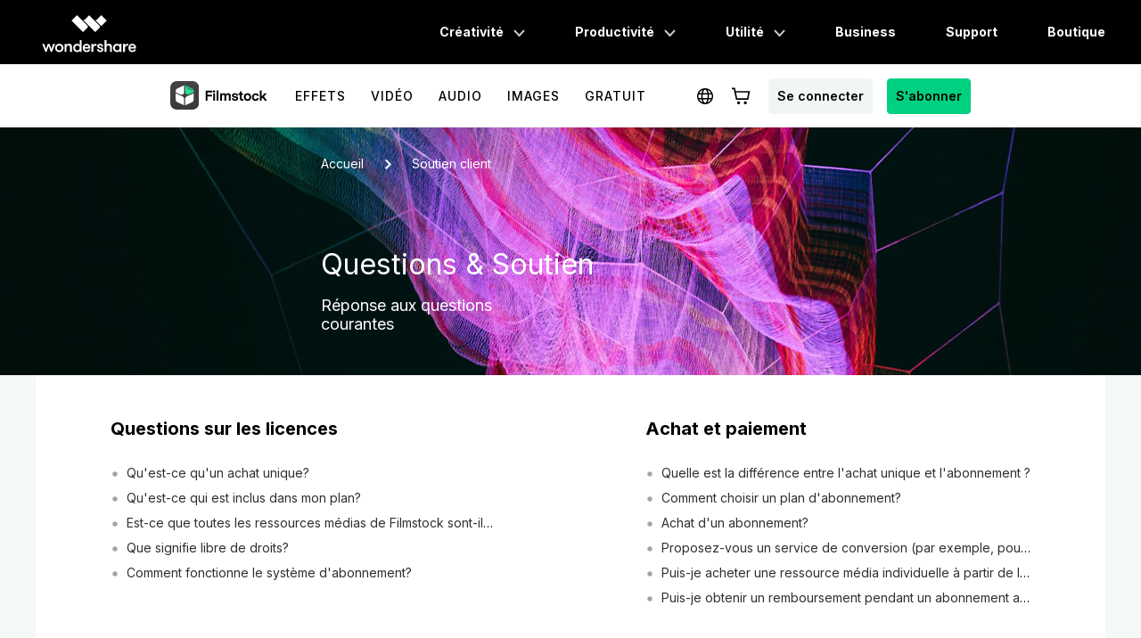

--- FILE ---
content_type: text/css
request_url: https://fs-static.wondershare.cc/xstock/assets/css/faq.css?ms=0c10e9b015b5921143823f1be1827b6a
body_size: 6075
content:
.page__top{min-width:1200px;padding-top:28px;height:278px;background:url(https://fs-static.wondershare.cc/xstock/imgs/article/bg.jpg?ms=c6162582055f24fe948334388d4c280f) no-repeat 0 0;background-size:100% 100%}.page__top div{margin-left:360px;font-weight:400;font-style:normal;font-stretch:normal;line-height:normal;letter-spacing:normal;color:#fff}.top__head span+span{margin-left:8px}.head__home{font-size:14px;width:44px;height:18px;cursor:pointer}.head__center a,.head__home a{color:#fff}a:active,a:hover,a:link,a:visited{text-decoration:none}.head__more{display:inline-block;vertical-align:middle;width:28px;height:28px;background:url([data-uri]) no-repeat 0 0;background-size:100% 100%}.head__center{font-size:14px;cursor:pointer;width:109px;height:18px}.top__qs{width:600px;height:39px;font-size:32px;font-weight:700;margin-bottom:16px;margin-top:78px}.top__ans{width:273px;height:22px;font-size:18px}.page__contain{min-width:1200px;text-align:center;background-color:#f4f8f6;font-style:normal;font-stretch:normal;line-height:normal;letter-spacing:normal}.contain__box{width:1200px;min-height:936px;background:#fff;margin:0 auto}.box__article{width:100%;display:-webkit-box;display:-ms-flexbox;display:flex;-webkit-box-align:stretch;-ms-flex-align:stretch;align-items:stretch;-ms-flex-wrap:wrap;flex-wrap:wrap}.article__category{text-align:left;width:50%;padding-left:84px;padding-right:84px;padding-top:48px}.category__title{font-size:20px;font-weight:700;font-style:normal;overflow:hidden;text-overflow:ellipsis;white-space:nowrap;font-stretch:normal;line-height:normal;letter-spacing:normal;color:#000;margin-bottom:24px}.rect__ul{text-align:left}.rect__ul a{font-size:14px;font-weight:400;color:#2f2f2f}.rect__ul li.toggleLi{height:28px;line-height:2;overflow:hidden;text-overflow:ellipsis;white-space:nowrap;cursor:pointer;background:url([data-uri]) no-repeat 15px 10px;background-size:10px 10px;padding-left:30px}.rect__ul li+li{margin-top:8px}.category__left a:hover,.rect__ul a:hover,.right__active,li.left__active a{color:#00d080}.rect__ul a:hover{font-weight:500}.contain__help{text-align:center;margin-top:64px;height:29px;font-size:24px;font-weight:700;color:#000}.contain__btn{cursor:pointer;margin-top:31px;margin-bottom:80px;width:360px;height:48px;font-size:16px;font-weight:600;text-align:center}.contain__btn a,.contain__btn a:hover{color:#000}.page__category{-webkit-box-align:stretch;-ms-flex-align:stretch;align-items:stretch;min-width:1200px;min-height:600px;background-color:#fff;font-style:normal;font-stretch:normal;line-height:normal;letter-spacing:normal}.category__left,.page__category{display:-webkit-box;display:-ms-flexbox;display:flex}.category__left{width:460px;min-width:460px;background-color:#f4f8f6;-webkit-box-pack:center;-ms-flex-pack:center;justify-content:center;padding:0 36px}.category__left ul{font-size:20px;font-weight:400;font-style:normal;font-stretch:normal;line-height:normal;letter-spacing:normal;padding-top:81px;text-align:left}.category__left ul li{cursor:pointer;margin-bottom:72px}.category__left a{color:#2f2f2f}.category__right,.license__right{width:calc(100% - 460px);padding:74px 80px 80px}.license__right{padding-top:80px}.right__title{font-size:28px;font-weight:700;color:#000;margin-left:15px;margin-bottom:23px;text-align:center}.right__ul li.toggleLi:hover,li.toggleLi.right__active{color:#00d080;font-weight:600;background:url([data-uri]) no-repeat 15px 10px;background-size:10px 10px}.faq__ul{font-size:14px;font-weight:400}.faq__ul li{padding-left:18px;height:28px;line-height:2;overflow:hidden;text-overflow:ellipsis;white-space:nowrap;background:url([data-uri]) no-repeat 0 10px;background-size:10px 10px}.faq__ul a{cursor:pointer;color:#2f2f2f}.faq__ul li:hover{background:url([data-uri]) no-repeat 0 10px;background-size:10px 10px}.faq__ul a:hover{color:#00d080}.li__detail{width:100%;height:auto;border:1px solid #d9d9d9;margin:24px 0 24px 28px;display:none}.li__detail p{line-height:2;color:#2f2f2f}.li__detail .detail__txt{padding:40px}.li__detail .detail__txt ol{line-height:1.5;list-style-type:none;counter-reset:sectioncounter;color:#2f2f2f;text-indent:-20px;margin-left:30px}.li__detail .detail__txt ol li:before{width:18px;display:inline-block;text-align:center;content:counter(sectioncounter) ".";counter-increment:sectioncounter}.li__detail .detail__txt ul{line-height:1.5;color:#2f2f2f;text-indent:-20px;margin-left:20px}.li__detail .detail__txt ul li:before{content:" ";background:url([data-uri]) no-repeat 50%;background-size:10px 10px;padding-left:15px}.detail__arrow{height:44px;border-top:1px solid #d9d9d9;text-align:center}.arrow__up{display:inline-block;margin-top:8px;width:28px;height:28px;cursor:pointer;background:url([data-uri]) no-repeat;background-size:100% 100%}.title__detail{margin-left:15px;margin-bottom:96px;font-size:14px;line-height:2;color:#2f2f2f;font-weight:400;font-style:normal;font-stretch:normal;letter-spacing:normal;text-align:justify}.title__detail a{color:#4a90e2}.license__item{margin-left:15px;font-style:normal;font-stretch:normal;line-height:normal;letter-spacing:normal;margin-bottom:66px}.item__title{height:22px;font-size:18px;font-weight:700;color:#000}.item__detail{width:1011px;font-size:14px;font-weight:400;line-height:2;text-align:justify;color:#2f2f2f}.header-cart-wrap .header-cart-btn{padding:10px 6px;-webkit-user-select:none;-moz-user-select:none;-ms-user-select:none;user-select:none}.header-cart-wrap .goods-tag{position:absolute;right:-3px;top:8px;border:1px solid #fff;padding:0 2px;height:17px;min-width:17px;font-size:10px;line-height:16px;font-weight:700;text-align:center;font-style:normal;color:#fff;border-radius:100px;background-color:red}.header-cart-wrap .goods-tag:before{content:" ";position:absolute;right:5px;top:5px;opacity:.3;width:5px;height:5px;background-color:red;border-radius:50%;-webkit-box-shadow:0 0 10px rgba(0,0,0,.2) inset;box-shadow:inset 0 0 10px rgba(0,0,0,.2);z-index:-1}.header-cart-wrap .count-ani:before{-webkit-animation-name:ripple;animation-name:ripple;-webkit-animation-duration:.8s;animation-duration:.8s;-webkit-animation-timing-function:ease;animation-timing-function:ease;-webkit-animation-delay:0s;animation-delay:0s;-webkit-animation-iteration-count:1;animation-iteration-count:1;-webkit-animation-direction:normal;animation-direction:normal}@-webkit-keyframes ripple{0%{-webkit-transform:scale(0);transform:scale(0);opacity:.95}99%{-webkit-transform:scale(9);transform:scale(9);opacity:.3}to{-webkit-transform:scale(9);transform:scale(9);opacity:0}}@keyframes ripple{0%{-webkit-transform:scale(0);transform:scale(0);opacity:.95}99%{-webkit-transform:scale(9);transform:scale(9);opacity:.3}to{-webkit-transform:scale(9);transform:scale(9);opacity:0}}.header-cart-wrap .cart-dropdown{position:absolute;top:61px;left:50%;margin-left:-160px;border:1px solid #ddd;border-radius:8px;width:320px;background-color:#fff;color:#000;z-index:7;cursor:auto}.header-cart-wrap .cart-dropdown ::-webkit-scrollbar{width:4px;height:80px}.header-cart-wrap .cart-dropdown ::-webkit-scrollbar-button{display:none}.header-cart-wrap .cart-dropdown ::-webkit-scrollbar-track{display:block;background-color:#e7f1ed}.header-cart-wrap .cart-dropdown ::-webkit-scrollbar-track-piece{background-color:#fff}.header-cart-wrap .cart-dropdown ::-webkit-scrollbar-thumb{width:8px;height:30px;background-color:#ebebeb;border-radius:20px}.header-cart-wrap .cart-dropdown ::-webkit-scrollbar-corner{background-color:#ebebeb}.header-cart-wrap .cart-dropdown ::-moz-scrollbar{width:4px;height:80px}.header-cart-wrap .cart-dropdown ::-moz-scrollbar-button{display:none}.header-cart-wrap .cart-dropdown ::-moz-scrollbar-track{display:block;background-color:#e7f1ed}.header-cart-wrap .cart-dropdown ::-moz-scrollbar-track-piece{background-color:#fff}.header-cart-wrap .cart-dropdown ::-moz-scrollbar-thumb{width:8px;height:30px;background-color:#ebebeb;border-radius:20px}.header-cart-wrap .cart-dropdown ::-moz-scrollbar-corner{background-color:#ebebeb}@media screen and (max-width:1750px){.header-cart-wrap .cart-dropdown{margin-left:-291px}.header-cart-wrap .cart-dropdown:before{left:91%}}.header-cart-wrap .cart-dropdown .cart-dropdown-header{position:relative;z-index:1}.header-cart-wrap .cart-dropdown .cart-dropdown-header-info{display:-webkit-box;display:-ms-flexbox;display:flex;-ms-flex-line-pack:center;align-content:center;-webkit-box-pack:justify;-ms-flex-pack:justify;justify-content:space-between;padding:14px 12px 4px;font-size:18px;font-weight:600}.header-cart-wrap .cart-dropdown .cart-dropdown-header-info span{display:block}.header-cart-wrap .cart-dropdown .cart-dropdown-header-info .nums{font-size:14px;font-weight:500;color:#a3a3a3}.header-cart-wrap .cart-dropdown .cart-dropdown-tab-list{display:block;padding:10px 0;text-align:center;font-size:0}.header-cart-wrap .cart-dropdown .cart-dropdown-tab-list .dropdown-tab-item{display:inline-block;padding:8px 16px;border:1px solid #00d080;font-size:14px;line-height:1;color:#00d080;-webkit-transition:.2s ease;transition:.2s ease;cursor:pointer}.header-cart-wrap .cart-dropdown .cart-dropdown-tab-list .dropdown-tab-item:first-child{border-radius:6px 0 0 6px}.header-cart-wrap .cart-dropdown .cart-dropdown-tab-list .dropdown-tab-item:last-child{border-radius:0 6px 6px 0}.header-cart-wrap .cart-dropdown .cart-dropdown-tab-list .dropdown-tab-item.actived{color:#000;background-color:#00d080}.header-cart-wrap .cart-dropdown .cart-dropdown-select-list .dropdown-select-item{display:inline-block;cursor:pointer}.header-cart-wrap .cart-dropdown .cart-dropdown-select-list .dropdown-select-item .fs-checkbox{-webkit-transition:border-color .2s;transition:border-color .2s}.header-cart-wrap .cart-dropdown .cart-dropdown-select-list .dropdown-select-item .fs-checkbox svg{top:-6px;vertical-align:middle}.header-cart-wrap .cart-dropdown .cart-dropdown-select-list .dropdown-select-item .fs-checkbox-label{font-size:14px;vertical-align:middle}.header-cart-wrap .cart-dropdown .cart-dropdown-select-list .dropdown-select-item .fs-checkbox{-webkit-transition:color .2s,border-color .2s;transition:color .2s,border-color .2s}.header-cart-wrap .cart-dropdown .cart-dropdown-select-list .dropdown-select-item:hover .fs-checkbox{border-color:#00d080}.header-cart-wrap .cart-dropdown .cart-dropdown-select-list .dropdown-select-item:hover .fs-checkbox-label{color:#00d080}.header-cart-wrap .cart-dropdown .cart-dropdown-body{position:relative;padding:0 4px}.header-cart-wrap .cart-dropdown .cart-dropdown-body-inner{padding:0 12px;max-height:340px;overflow-y:auto}.header-cart-wrap .cart-dropdown .cart-goods-item{position:relative;border-bottom:1px solid #ebebeb;padding:10px 0 0 84px;min-height:68px;font-size:0;-webkit-transition:.3s;transition:.3s}.header-cart-wrap .cart-dropdown .cart-goods-item:last-child{border-color:transparent}.header-cart-wrap .cart-dropdown .cart-goods-item:hover{background-color:#f1f6f4}.header-cart-wrap .cart-dropdown .good-select-area{position:absolute;top:50%;left:0;-webkit-transform:translateY(-50%);transform:translateY(-50%)}.header-cart-wrap .cart-dropdown .good-select-area .fs-checkbox{margin:0}.header-cart-wrap .cart-dropdown .goods-img-area{position:absolute;top:50%;left:24px;border-radius:2px;margin-top:-24px;width:48px;height:48px;overflow:hidden;text-align:center}.header-cart-wrap .cart-dropdown .goods-img-area a{position:relative;display:block;width:100%;height:100%}.header-cart-wrap .cart-dropdown .goods-img-area img{position:absolute;top:50%;left:50%;-webkit-transform:translate(-50%,-50%);transform:translate(-50%,-50%);height:100%;width:auto}.header-cart-wrap .cart-dropdown .goods-img-area .goods-error-img{display:inline-block;width:100%;height:100%;background-color:#1a1a1a;background-image:url([data-uri]);background-size:28px;background-repeat:no-repeat;background-position:55%}.header-cart-wrap .cart-dropdown .goods-title{margin:0 0 9px}.header-cart-wrap .cart-dropdown .goods-title a{display:inline-block;font-size:14px;font-weight:400;color:#000;text-align:left;width:100%;overflow:hidden;text-overflow:ellipsis;white-space:nowrap;word-wrap:normal}.header-cart-wrap .cart-dropdown .goods-title a:hover{text-decoration:underline}.header-cart-wrap .cart-dropdown .goods-operation{display:-webkit-box;display:-ms-flexbox;display:flex;-ms-flex-line-pack:center;align-content:center;-webkit-box-pack:justify;-ms-flex-pack:justify;justify-content:space-between}.header-cart-wrap .cart-dropdown .goods-price{font-size:14px;font-weight:500}.header-cart-wrap .cart-dropdown .qt-tag{display:inline-block;margin:0 4px;padding:2px 4px;font-style:normal;font-size:12px;color:#00d080;background-color:#f1f6f4;border-radius:2px;vertical-align:middle}.header-cart-wrap .cart-dropdown .delete-btn{margin:0 4px;display:inline-block;vertical-align:middle;cursor:pointer;padding:0 4px}.header-cart-wrap .cart-dropdown .delete-btn svg{-webkit-transition:.3s;transition:.3s}.header-cart-wrap .cart-dropdown .delete-btn:hover svg{fill:#ff6678}.header-cart-wrap .cart-dropdown .cart-dropdown-footer{position:relative;padding:10px 12px;z-index:1}.header-cart-wrap .cart-dropdown .cart-checkout-btn{margin:0;padding:10px 14px;width:100%;font-size:16px;font-weight:600}.header-cart-wrap .cart-dropdown .data-empty{padding:50px 0}.header-cart-wrap .cart-dropdown .data-empty svg{margin-top:6px}.header-cart-wrap .cart-dropdown .no-goods-data{padding:16px 0;font-size:14px;font-weight:500;color:#4d4d4d}.header-cart-wrap .cart-dropdown .cart-dropdown-info{padding:0 0 10px;display:-webkit-box;display:-ms-flexbox;display:flex;-webkit-box-align:baseline;-ms-flex-align:baseline;align-items:baseline;-webkit-box-pack:justify;-ms-flex-pack:justify;justify-content:space-between}.header-cart-wrap .cart-dropdown .cart-dropdown-price{font-size:20px;font-weight:700;color:#ff6678}.site-msg-item:hover{color:inherit;cursor:auto}.msg-tooltip .msg-tooltip-content{width:290px;margin-right:20px}.header-site-msg-btn{position:relative;padding:6px;width:32px;height:32px;cursor:pointer}.header-site-msg-btn:before{content:"";position:absolute;border:2px solid transparent;top:2px;right:2px;width:10px;height:10px;border-radius:50%;background-color:transparent;-webkit-transition:.2s;transition:.2s}.header-site-msg-btn.actived:before{border-color:#fff;background-color:#ff6678}.header-site-msg-btn svg{vertical-align:initial}.site-msg-slide{position:absolute;top:50px;left:50%;margin-left:-172px;border:.5px solid #c1c1c1;width:344px;text-align:left;-webkit-box-shadow:0 4px 12px rgba(0,0,0,.15);box-shadow:0 4px 12px rgba(0,0,0,.15);background-color:#fff;-webkit-transition:.3s;transition:.3s}.site-msg-slide ::-webkit-scrollbar{width:4px;height:30px}.site-msg-slide ::-webkit-scrollbar-button{display:none}.site-msg-slide ::-webkit-scrollbar-track{display:block;background-color:#e7f1ed}.site-msg-slide ::-webkit-scrollbar-track-piece{background-color:#fff}.site-msg-slide ::-webkit-scrollbar-thumb{width:8px;height:30px;background-color:#c4c4c4;border-radius:20px}.site-msg-slide ::-webkit-scrollbar-corner{background-color:#c4c4c4}.site-msg-slide ::-moz-scrollbar{width:4px;height:30px}.site-msg-slide ::-moz-scrollbar-button{display:none}.site-msg-slide ::-moz-scrollbar-track{display:block;background-color:#e7f1ed}.site-msg-slide ::-moz-scrollbar-track-piece{background-color:#fff}.site-msg-slide ::-moz-scrollbar-thumb{width:8px;height:30px;background-color:#c4c4c4;border-radius:20px}.site-msg-slide ::-moz-scrollbar-corner{background-color:#c4c4c4}.site-msg-slide .msg-slide-title{border-bottom:1px solid #eee;padding:18px 42px;font-size:16px;font-weight:700;line-height:1.4}.site-msg-slide .msg-slide-list-contian{height:392px;overflow-y:auto}.site-msg-slide .msg-slide-nodata-contian{padding:36px 50px 48px;height:258px;text-align:center}.site-msg-slide .msg-nodata-icon{display:block;margin:0 auto 24px}.site-msg-slide .msg-nodata-title{margin:0 0 8px;font-size:14px;font-weight:700;line-height:1.5;color:#a3a3a3}.site-msg-slide .msg-nodata-tips{font-size:14px;font-weight:400;line-height:1.5;color:#a3a3a3}.site-msg-slide .msg-list-item{position:relative;padding:12px 24px 12px 42px;color:#000;-webkit-transition:.3s;transition:.3s}.site-msg-slide .msg-list-item a{color:#000}.site-msg-slide .msg-list-item:hover{background:#f5faf8}.site-msg-slide .msg-list-item:after{content:"";position:absolute;left:50%;bottom:0;-webkit-transform:translateX(-50%);transform:translateX(-50%);width:80%;height:1px;opacity:.88;background-color:#eee}.site-msg-slide .msg-list-item:before{content:"";position:absolute;top:18px;left:16px;width:10px;height:10px;border-radius:50%;background-color:transparent;-webkit-transition:.2s;transition:.2s}.site-msg-slide .msg-list-item.actived{cursor:pointer}.site-msg-slide .msg-list-item.actived:before{background-color:#00d080}.site-msg-slide .msg-detail{position:relative;margin:0 0 6px;font-size:14px;font-weight:500;line-height:1.5;display:-webkit-box;overflow:hidden;text-overflow:ellipsis;-webkit-line-clamp:2;-webkit-box-orient:vertical}.site-msg-slide .msg-timer{display:inline-block;margin:0 0 8px;font-size:12px;line-height:1.5}.el-tooltip__popper.is-light{border:.5px solid #dcdcdc!important;-webkit-box-shadow:2px 2px 6px rgba(0,12,26,.12)!important;box-shadow:2px 2px 6px rgba(0,12,26,.12)!important}.el-tooltip__popper.is-light[x-placement^=top] .popper__arrow{border-top-color:#dcdcdc!important}

--- FILE ---
content_type: application/x-javascript
request_url: https://fs-static.wondershare.cc/xstock/pages/faq.js?ms=bb2e9ccb98499ef73d3017d74afacfe8
body_size: 78
content:
(window.webpackJsonp=window.webpackJsonp||[]).push([["faq"],{"./src/pages/faq/app.js":function(s,i,t){"use strict";t.r(i),function(s){t("./src/js/init.js"),t("./src/scss/faq.scss");s(function(){location.hash&&(s(location.hash).addClass("right__active"),s(location.hash).next(".li__detail").slideDown(500).addClass("on"),s(location.hash).offset().top-s(window).scrollTop()<98&&(document.documentElement.scrollTop=0,document.body.scrollTop=0)),s(".toggleLi").click(function(){s(this).next(".li__detail").hasClass("on")?(s(this).removeClass("right__active"),s(this).next(".li__detail").slideUp(500).removeClass("on")):(s(this).siblings("li").removeClass("right__active"),s(this).siblings(".li__detail").slideUp(500).removeClass("on"),s(this).addClass("right__active"),s(this).next(".li__detail").slideDown(500).addClass("on"))}),s(".toggleArrow").click(function(){s(this).parents(".li__detail").prev("li").removeClass("right__active"),s(this).parents(".li__detail").slideUp(500).removeClass("on")})})}.call(this,t("jquery"))},"./src/scss/faq.scss":function(s,i){},jquery:function(s,i){s.exports=jQuery}},[["./src/pages/faq/app.js","runtime","vendors"]]]);

--- FILE ---
content_type: image/svg+xml
request_url: https://neveragain.allstatics.com/2019/assets/icon/logo/ufoto-horizontal-white.svg
body_size: 6168
content:
<svg width="245" height="145" viewBox="0 0 245 145" fill="none" xmlns="http://www.w3.org/2000/svg" class="wsc-svg-logo-ufoto-horizontal-white">
<path d="M32.2132 93.4496L37.141 105.719H35.4816L34.124 102.199H29.0454L27.7547 105.719H26.2462L30.9561 93.4496H32.2132ZM33.6044 100.858L31.526 95.4442L29.5482 100.858H33.6044ZM49.7419 93.4329L52.7589 103.255L55.5412 93.4496H56.9827L53.2785 105.719H52.0884L49.0714 96.2152L46.1885 105.719H45.0152L41.0931 93.4496H42.6687L45.6857 103.255L48.4848 93.4329H49.7419ZM56.9198 101.361C56.9198 100.489 57.1098 99.7071 57.4897 99.0143C57.8808 98.3215 58.3948 97.7852 59.0318 97.4053C59.6687 97.0142 60.3559 96.8186 61.0934 96.8186C61.8309 96.8186 62.5181 97.0086 63.155 97.3885C63.7919 97.7684 64.3003 98.3048 64.6803 98.9976C65.0602 99.6904 65.2501 100.478 65.2501 101.361C65.2501 102.244 65.0602 103.031 64.6803 103.724C64.3003 104.406 63.7919 104.942 63.155 105.333C62.5181 105.713 61.8309 105.903 61.0934 105.903C60.3559 105.903 59.6631 105.713 59.015 105.333C58.3781 104.942 57.8696 104.406 57.4897 103.724C57.1098 103.031 56.9198 102.244 56.9198 101.361ZM58.4284 101.361C58.4284 102.02 58.5457 102.59 58.7803 103.071C59.015 103.551 59.3335 103.92 59.7357 104.177C60.138 104.434 60.5905 104.562 61.0934 104.562C61.5962 104.562 62.0488 104.434 62.451 104.177C62.8533 103.92 63.1662 103.551 63.3897 103.071C63.6243 102.59 63.7416 102.02 63.7416 101.361C63.7416 100.702 63.6243 100.132 63.3897 99.6513C63.1662 99.1708 62.8533 98.802 62.451 98.545C62.0488 98.288 61.5962 98.1595 61.0934 98.1595C60.5905 98.1595 60.138 98.288 59.7357 98.545C59.3335 98.802 59.015 99.1708 58.7803 99.6513C58.5457 100.132 58.4284 100.702 58.4284 101.361ZM71.5326 96.8186C72.46 96.8186 73.2031 97.1259 73.7618 97.7405C74.3205 98.3551 74.5999 99.2266 74.5999 100.355V105.719H73.1752V100.758C73.1752 99.9306 73.0076 99.2937 72.6723 98.8467C72.3483 98.3998 71.8622 98.1763 71.2141 98.1763C70.7895 98.1763 70.3872 98.2768 70.0073 98.478C69.6386 98.6679 69.3369 98.9585 69.1022 99.3496C68.8676 99.7295 68.7502 100.204 68.7502 100.774V105.719H67.3255V97.0198H68.5826C68.605 97.5785 68.6385 98.059 68.6832 98.4612C68.9737 97.9249 69.3648 97.517 69.8565 97.2377C70.3593 96.9583 70.918 96.8186 71.5326 96.8186ZM83.2164 92.9636H84.6411V105.719H83.384C83.3617 105.138 83.3282 104.646 83.2835 104.244C82.9706 104.803 82.5516 105.222 82.0264 105.501C81.5124 105.769 80.9648 105.903 80.3838 105.903C79.7133 105.903 79.082 105.724 78.4898 105.367C77.9087 105.009 77.4394 104.49 77.0818 103.808C76.7243 103.115 76.5455 102.3 76.5455 101.361C76.5455 100.433 76.7243 99.6289 77.0818 98.9473C77.4394 98.2545 77.9087 97.7293 78.4898 97.3717C79.082 97.003 79.7133 96.8186 80.3838 96.8186C80.9425 96.8186 81.4733 96.9471 81.9761 97.2041C82.4789 97.4611 82.8924 97.8466 83.2164 98.3607V92.9636ZM80.5514 104.562C81.2777 104.562 81.9035 104.305 82.4287 103.791C82.9538 103.277 83.2164 102.467 83.2164 101.361C83.2164 100.266 82.9538 99.4613 82.4287 98.9473C81.9035 98.4333 81.2777 98.1763 80.5514 98.1763C79.7916 98.1763 79.1826 98.4556 78.7244 99.0143C78.2663 99.573 78.0372 100.355 78.0372 101.361C78.0372 102.378 78.2663 103.166 78.7244 103.724C79.1826 104.283 79.7916 104.562 80.5514 104.562ZM90.8498 96.8186C91.5985 96.8186 92.2522 96.9974 92.8109 97.355C93.3808 97.7014 93.8166 98.1763 94.1183 98.7797C94.42 99.3831 94.5708 100.054 94.5708 100.791C94.5708 101.104 94.5485 101.389 94.5038 101.646H88.2351C88.291 102.64 88.5759 103.383 89.0899 103.875C89.6039 104.356 90.252 104.596 91.0342 104.596C92.0064 104.596 92.7103 104.205 93.1461 103.423L94.2356 104.043C94.0121 104.635 93.5931 105.093 92.9785 105.417C92.3751 105.741 91.6991 105.903 90.9504 105.903C90.1682 105.903 89.4531 105.724 88.805 105.367C88.168 105.009 87.6596 104.49 87.2797 103.808C86.911 103.115 86.7266 102.288 86.7266 101.327C86.7266 100.4 86.911 99.5954 87.2797 98.9138C87.6596 98.2322 88.1625 97.7126 88.7882 97.355C89.414 96.9974 90.1012 96.8186 90.8498 96.8186ZM90.7996 98.126C90.1738 98.126 89.6263 98.3271 89.157 98.7294C88.6988 99.1317 88.4083 99.7183 88.2854 100.489H93.0288C92.9953 99.7407 92.7774 99.1596 92.3751 98.7462C91.9728 98.3327 91.4476 98.126 90.7996 98.126ZM100.05 96.8186C100.318 96.8186 100.564 96.8577 100.787 96.936C101.022 97.003 101.212 97.0924 101.357 97.2041L100.837 98.3607C100.614 98.2266 100.346 98.1595 100.033 98.1595C99.3848 98.1595 98.854 98.4277 98.4406 98.9641C98.0271 99.4892 97.8204 100.26 97.8204 101.277V105.719H96.3957V97.0198H97.6528C97.6751 97.5785 97.7086 98.0534 97.7533 98.4445C98.245 97.3606 99.0104 96.8186 100.05 96.8186ZM108.482 103.238C108.482 103.763 108.342 104.227 108.063 104.629C107.795 105.032 107.415 105.344 106.923 105.568C106.432 105.791 105.867 105.903 105.23 105.903C104.381 105.903 103.649 105.713 103.035 105.333C102.42 104.953 102.018 104.434 101.828 103.775L102.917 103.154C103.331 104.126 104.102 104.613 105.23 104.613C105.778 104.613 106.208 104.501 106.521 104.277C106.834 104.054 106.99 103.747 106.99 103.355C106.99 103.054 106.895 102.808 106.705 102.618C106.527 102.428 106.298 102.283 106.018 102.182C105.75 102.07 105.37 101.942 104.878 101.797C104.286 101.629 103.806 101.467 103.437 101.311C103.068 101.154 102.755 100.925 102.498 100.623C102.241 100.311 102.113 99.9027 102.113 99.3998C102.113 98.8747 102.252 98.4165 102.532 98.0254C102.822 97.6343 103.208 97.3382 103.688 97.1371C104.18 96.9248 104.716 96.8186 105.297 96.8186C106.057 96.8186 106.711 96.9862 107.258 97.3215C107.806 97.6567 108.175 98.1148 108.365 98.6959L107.275 99.316C107.096 98.9361 106.828 98.6456 106.471 98.4445C106.124 98.2322 105.711 98.126 105.23 98.126C104.739 98.126 104.342 98.2266 104.04 98.4277C103.75 98.6177 103.605 98.897 103.605 99.2658C103.605 99.5339 103.688 99.7518 103.856 99.9194C104.035 100.087 104.253 100.221 104.51 100.322C104.767 100.422 105.13 100.54 105.599 100.674C106.214 100.841 106.711 101.009 107.091 101.177C107.471 101.333 107.795 101.579 108.063 101.914C108.342 102.249 108.482 102.691 108.482 103.238ZM114.45 96.8186C115.355 96.8186 116.093 97.1259 116.663 97.7405C117.233 98.3551 117.518 99.2266 117.518 100.355V105.719H116.093V100.758C116.093 99.9306 115.925 99.2937 115.59 98.8467C115.266 98.3998 114.78 98.1763 114.132 98.1763C113.707 98.1763 113.305 98.2768 112.925 98.478C112.556 98.6679 112.255 98.9585 112.02 99.3496C111.785 99.7295 111.668 100.204 111.668 100.774V105.719H110.243V92.9636H111.668V98.3271C111.97 97.8355 112.361 97.4611 112.841 97.2041C113.322 96.9471 113.858 96.8186 114.45 96.8186ZM123.318 96.8186C124.302 96.8186 125.106 97.1203 125.732 97.7237C126.358 98.316 126.671 99.1652 126.671 100.271V105.719H125.413C125.38 105.149 125.358 104.78 125.346 104.613C125.078 105.037 124.715 105.361 124.257 105.585C123.81 105.797 123.296 105.903 122.715 105.903C122.156 105.903 121.631 105.803 121.139 105.601C120.659 105.389 120.273 105.082 119.983 104.68C119.692 104.266 119.547 103.775 119.547 103.205C119.547 102.344 119.893 101.668 120.586 101.177C121.29 100.674 122.195 100.422 123.302 100.422C123.927 100.422 124.575 100.506 125.246 100.674V100.523C125.246 99.7071 125.078 99.1037 124.743 98.7126C124.419 98.3104 123.922 98.1092 123.251 98.1092C122.715 98.1092 122.268 98.221 121.91 98.4445C121.553 98.6679 121.251 98.9976 121.005 99.4334L119.916 98.8132C120.184 98.2098 120.62 97.7293 121.223 97.3717C121.838 97.003 122.536 96.8186 123.318 96.8186ZM125.246 101.864C124.542 101.685 123.899 101.596 123.318 101.596C122.592 101.596 122.028 101.735 121.625 102.015C121.234 102.294 121.039 102.685 121.039 103.188C121.039 103.657 121.206 104.026 121.542 104.294C121.877 104.551 122.313 104.68 122.849 104.68C123.508 104.68 124.073 104.49 124.542 104.11C125.011 103.719 125.246 103.182 125.246 102.501V101.864ZM132.77 96.8186C133.038 96.8186 133.284 96.8577 133.507 96.936C133.742 97.003 133.932 97.0924 134.077 97.2041L133.558 98.3607C133.334 98.2266 133.066 98.1595 132.753 98.1595C132.105 98.1595 131.574 98.4277 131.161 98.9641C130.747 99.4892 130.541 100.26 130.541 101.277V105.719H129.116V97.0198H130.373C130.395 97.5785 130.429 98.0534 130.474 98.4445C130.965 97.3606 131.731 96.8186 132.77 96.8186ZM138.465 96.8186C139.214 96.8186 139.868 96.9974 140.426 97.355C140.996 97.7014 141.432 98.1763 141.734 98.7797C142.035 99.3831 142.186 100.054 142.186 100.791C142.186 101.104 142.164 101.389 142.119 101.646H135.851C135.906 102.64 136.191 103.383 136.705 103.875C137.219 104.356 137.868 104.596 138.65 104.596C139.622 104.596 140.326 104.205 140.762 103.423L141.851 104.043C141.628 104.635 141.209 105.093 140.594 105.417C139.991 105.741 139.315 105.903 138.566 105.903C137.784 105.903 137.069 105.724 136.42 105.367C135.784 105.009 135.275 104.49 134.895 103.808C134.526 103.115 134.342 102.288 134.342 101.327C134.342 100.4 134.526 99.5954 134.895 98.9138C135.275 98.2322 135.778 97.7126 136.404 97.355C137.029 96.9974 137.717 96.8186 138.465 96.8186ZM138.415 98.126C137.789 98.126 137.242 98.3271 136.772 98.7294C136.314 99.1317 136.024 99.7183 135.901 100.489H140.644C140.611 99.7407 140.393 99.1596 139.991 98.7462C139.588 98.3327 139.063 98.126 138.415 98.126ZM153.624 104.529C154.965 104.529 155.948 103.909 156.574 102.668L157.781 103.372C157.435 104.166 156.898 104.786 156.172 105.233C155.446 105.68 154.608 105.903 153.658 105.903C152.619 105.903 151.674 105.635 150.825 105.099C149.976 104.562 149.305 103.814 148.814 102.853C148.322 101.892 148.076 100.797 148.076 99.5675C148.076 98.3383 148.322 97.2432 148.814 96.2823C149.305 95.3213 149.976 94.5782 150.825 94.053C151.674 93.5167 152.619 93.2485 153.658 93.2485C154.608 93.2485 155.446 93.472 156.172 93.9189C156.898 94.3659 157.435 94.9861 157.781 95.7794L156.574 96.4834C155.948 95.2431 154.965 94.6229 153.624 94.6229C152.842 94.6229 152.149 94.8296 151.546 95.2431C150.942 95.6565 150.473 96.2376 150.138 96.9862C149.814 97.7349 149.652 98.5953 149.652 99.5675C149.652 100.54 149.814 101.406 150.138 102.165C150.473 102.914 150.942 103.495 151.546 103.909C152.149 104.322 152.842 104.529 153.624 104.529ZM158.944 101.361C158.944 100.489 159.134 99.7071 159.514 99.0143C159.905 98.3215 160.419 97.7852 161.056 97.4053C161.693 97.0142 162.38 96.8186 163.117 96.8186C163.855 96.8186 164.542 97.0086 165.179 97.3885C165.816 97.7684 166.324 98.3048 166.704 98.9976C167.084 99.6904 167.274 100.478 167.274 101.361C167.274 102.244 167.084 103.031 166.704 103.724C166.324 104.406 165.816 104.942 165.179 105.333C164.542 105.713 163.855 105.903 163.117 105.903C162.38 105.903 161.687 105.713 161.039 105.333C160.402 104.942 159.893 104.406 159.514 103.724C159.134 103.031 158.944 102.244 158.944 101.361ZM160.452 101.361C160.452 102.02 160.57 102.59 160.804 103.071C161.039 103.551 161.357 103.92 161.76 104.177C162.162 104.434 162.614 104.562 163.117 104.562C163.62 104.562 164.073 104.434 164.475 104.177C164.877 103.92 165.19 103.551 165.414 103.071C165.648 102.59 165.765 102.02 165.765 101.361C165.765 100.702 165.648 100.132 165.414 99.6513C165.19 99.1708 164.877 98.802 164.475 98.545C164.073 98.288 163.62 98.1595 163.117 98.1595C162.614 98.1595 162.162 98.288 161.76 98.545C161.357 98.802 161.039 99.1708 160.804 99.6513C160.57 100.132 160.452 100.702 160.452 101.361ZM178.434 96.8186C179.261 96.8186 179.931 97.1203 180.445 97.7237C180.959 98.316 181.216 99.1708 181.216 100.288V105.719H179.808V100.758C179.808 99.9194 179.663 99.2825 179.373 98.8467C179.082 98.3998 178.652 98.1763 178.082 98.1763C177.501 98.1763 177.004 98.3998 176.59 98.8467C176.188 99.2937 175.987 99.9362 175.987 100.774V105.719H174.579V100.758C174.579 99.9306 174.434 99.2937 174.143 98.8467C173.853 98.3998 173.428 98.1763 172.869 98.1763C172.288 98.1763 171.791 98.4054 171.377 98.8635C170.975 99.3105 170.774 99.9474 170.774 100.774V105.719H169.349V97.0198H170.606C170.618 97.3997 170.646 97.8411 170.69 98.3439C170.981 97.8411 171.344 97.4611 171.78 97.2041C172.227 96.9471 172.713 96.8186 173.238 96.8186C173.819 96.8186 174.327 96.9751 174.763 97.2879C175.21 97.5896 175.534 98.0422 175.735 98.6456C176.015 98.031 176.389 97.5729 176.858 97.2712C177.339 96.9695 177.864 96.8186 178.434 96.8186ZM187.929 96.8186C188.589 96.8186 189.209 97.003 189.79 97.3717C190.382 97.7293 190.857 98.2545 191.215 98.9473C191.572 99.6289 191.751 100.433 191.751 101.361C191.751 102.3 191.572 103.115 191.215 103.808C190.857 104.49 190.382 105.009 189.79 105.367C189.209 105.724 188.589 105.903 187.929 105.903C187.371 105.903 186.834 105.775 186.32 105.518C185.817 105.249 185.404 104.858 185.08 104.344V109.607H183.655V97.0198H184.912C184.935 97.5785 184.968 98.0701 185.013 98.4947C185.326 97.936 185.739 97.517 186.253 97.2377C186.778 96.9583 187.337 96.8186 187.929 96.8186ZM187.745 104.562C188.505 104.562 189.114 104.283 189.572 103.724C190.03 103.166 190.259 102.378 190.259 101.361C190.259 100.344 190.03 99.5563 189.572 98.9976C189.114 98.4389 188.505 98.1595 187.745 98.1595C187.287 98.1595 186.857 98.2657 186.454 98.478C186.052 98.6903 185.723 99.0367 185.466 99.5172C185.208 99.9977 185.08 100.612 185.08 101.361C185.08 102.11 185.208 102.724 185.466 103.205C185.723 103.685 186.052 104.032 186.454 104.244C186.857 104.456 187.287 104.562 187.745 104.562ZM197.009 96.8186C197.992 96.8186 198.796 97.1203 199.422 97.7237C200.048 98.316 200.361 99.1652 200.361 100.271V105.719H199.104C199.07 105.149 199.048 104.78 199.037 104.613C198.769 105.037 198.405 105.361 197.947 105.585C197.5 105.797 196.986 105.903 196.405 105.903C195.846 105.903 195.321 105.803 194.83 105.601C194.349 105.389 193.964 105.082 193.673 104.68C193.383 104.266 193.237 103.775 193.237 103.205C193.237 102.344 193.584 101.668 194.277 101.177C194.98 100.674 195.886 100.422 196.992 100.422C197.618 100.422 198.266 100.506 198.936 100.674V100.523C198.936 99.7071 198.769 99.1037 198.433 98.7126C198.109 98.3104 197.612 98.1092 196.942 98.1092C196.405 98.1092 195.958 98.221 195.601 98.4445C195.243 98.6679 194.941 98.9976 194.696 99.4334L193.606 98.8132C193.874 98.2098 194.31 97.7293 194.913 97.3717C195.528 97.003 196.226 96.8186 197.009 96.8186ZM198.936 101.864C198.232 101.685 197.59 101.596 197.009 101.596C196.282 101.596 195.718 101.735 195.316 102.015C194.925 102.294 194.729 102.685 194.729 103.188C194.729 103.657 194.897 104.026 195.232 104.294C195.567 104.551 196.003 104.68 196.539 104.68C197.199 104.68 197.763 104.49 198.232 104.11C198.701 103.719 198.936 103.182 198.936 102.501V101.864ZM207.013 96.8186C207.941 96.8186 208.684 97.1259 209.243 97.7405C209.801 98.3551 210.081 99.2266 210.081 100.355V105.719H208.656V100.758C208.656 99.9306 208.488 99.2937 208.153 98.8467C207.829 98.3998 207.343 98.1763 206.695 98.1763C206.27 98.1763 205.868 98.2768 205.488 98.478C205.119 98.6679 204.818 98.9585 204.583 99.3496C204.348 99.7295 204.231 100.204 204.231 100.774V105.719H202.806V97.0198H204.063C204.086 97.5785 204.119 98.059 204.164 98.4612C204.454 97.9249 204.846 97.517 205.337 97.2377C205.84 96.9583 206.399 96.8186 207.013 96.8186ZM218.164 97.0198H219.639L215.566 107.294C215.209 108.199 214.829 108.842 214.427 109.222C214.024 109.613 213.46 109.809 212.734 109.809C212.052 109.809 211.51 109.635 211.108 109.289L211.678 108.132C211.801 108.233 211.957 108.311 212.147 108.367C212.348 108.434 212.544 108.468 212.734 108.468C213.08 108.468 213.371 108.35 213.605 108.116C213.851 107.881 214.114 107.44 214.393 106.792L214.812 105.819L211.192 97.0198H212.834L215.566 104.009L218.164 97.0198Z" fill="white"/>
<path d="M81.2507 37.6947H83.6221V31.0889H81.5895C74.8143 31.0889 69.3941 36.509 69.3941 43.2842V44.8087H64.9902V51.2451H66.5147C68.0391 51.2451 69.2247 52.4308 69.2247 53.9552V80.5478H75.8306V51.4145H83.4527V44.978H75.8306V43.2842C75.8306 40.066 78.3713 37.6947 81.2507 37.6947Z" fill="white"/>
<path d="M136.807 74.2808C132.911 74.2808 129.862 71.0626 129.862 67.3362V51.4145H134.944V44.978H132.742C131.217 44.978 130.032 43.7924 130.032 42.2679V40.9129H123.426V67.5056C123.426 74.9583 129.523 81.056 136.976 81.056H137.823V74.2808H136.807Z" fill="white"/>
<path d="M53.4711 44.8087V51.2451V60.7304V74.2808H40.0901C35.5169 74.2808 31.9599 70.5544 31.9599 66.1505V60.7304V51.2451V44.8087H25.5234V66.1505C25.5234 74.2808 32.1293 80.8866 40.2595 80.8866H60.077V44.8087H53.4711Z" fill="white"/>
<path d="M100.895 44.978C91.2407 44.978 83.4492 53.1083 83.4492 62.9323C83.4492 72.7564 91.2407 80.8866 100.895 80.8866C110.55 80.8866 118.342 72.7564 118.342 62.9323C118.342 52.9389 110.55 44.978 100.895 44.978ZM100.895 74.2808C94.7977 74.2808 90.055 69.1994 90.055 62.9323C90.055 56.6653 94.9671 51.5838 100.895 51.5838C106.993 51.5838 111.736 56.6653 111.736 62.9323C111.736 69.1994 106.993 74.2808 100.895 74.2808Z" fill="white"/>
<path d="M155.097 44.978C145.442 44.978 137.65 53.1083 137.65 62.9323C137.65 72.7564 145.442 80.8866 155.097 80.8866C164.751 80.8866 172.543 72.7564 172.543 62.9323C172.373 52.9389 164.582 44.978 155.097 44.978ZM155.097 74.2808C148.999 74.2808 144.256 69.1994 144.256 62.9323C144.256 56.6653 149.168 51.5838 155.097 51.5838C161.194 51.5838 165.937 56.6653 165.937 62.9323C165.937 69.1994 161.025 74.2808 155.097 74.2808Z" fill="white"/>
</svg>
